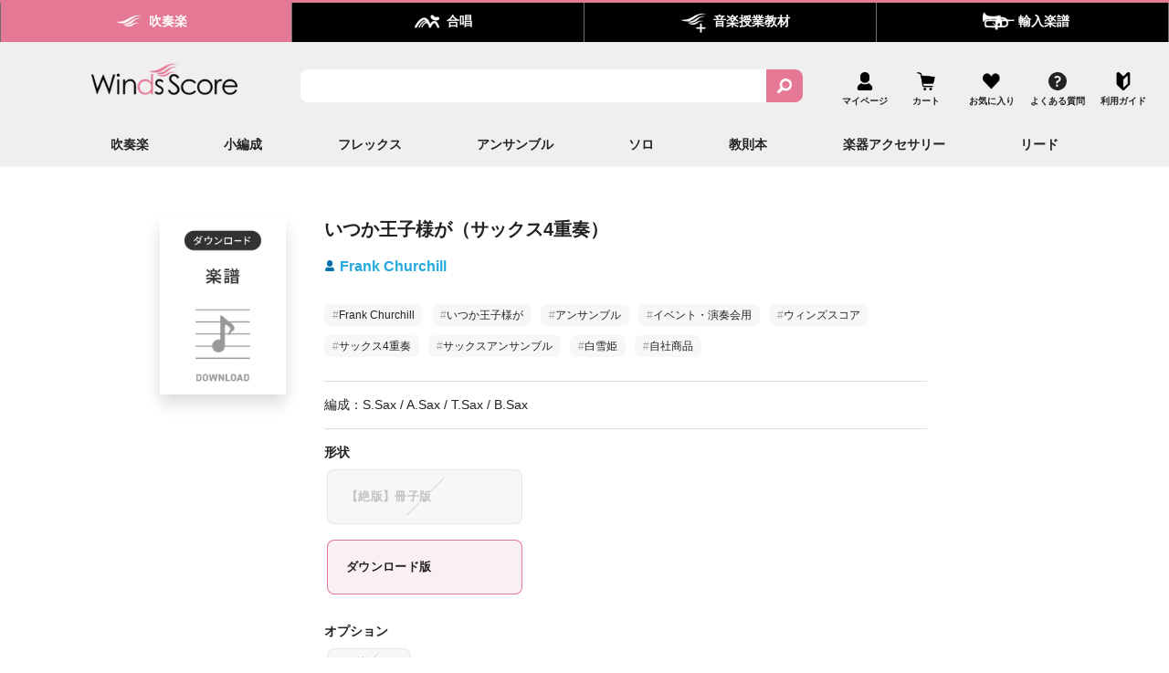

--- FILE ---
content_type: text/css
request_url: https://winds-score.com/cdn/shop/t/25/assets/windsscore.css?v=155630264390125229841769148880
body_size: 1885
content:
*,:before,:after{--tw-border-spacing-x: 0;--tw-border-spacing-y: 0;--tw-translate-x: 0;--tw-translate-y: 0;--tw-rotate: 0;--tw-skew-x: 0;--tw-skew-y: 0;--tw-scale-x: 1;--tw-scale-y: 1;--tw-pan-x: ;--tw-pan-y: ;--tw-pinch-zoom: ;--tw-scroll-snap-strictness: proximity;--tw-ordinal: ;--tw-slashed-zero: ;--tw-numeric-figure: ;--tw-numeric-spacing: ;--tw-numeric-fraction: ;--tw-ring-inset: ;--tw-ring-offset-width: 0px;--tw-ring-offset-color: #fff;--tw-ring-color: rgb(59 130 246 / .5);--tw-ring-offset-shadow: 0 0 #0000;--tw-ring-shadow: 0 0 #0000;--tw-shadow: 0 0 #0000;--tw-shadow-colored: 0 0 #0000;--tw-blur: ;--tw-brightness: ;--tw-contrast: ;--tw-grayscale: ;--tw-hue-rotate: ;--tw-invert: ;--tw-saturate: ;--tw-sepia: ;--tw-drop-shadow: ;--tw-backdrop-blur: ;--tw-backdrop-brightness: ;--tw-backdrop-contrast: ;--tw-backdrop-grayscale: ;--tw-backdrop-hue-rotate: ;--tw-backdrop-invert: ;--tw-backdrop-opacity: ;--tw-backdrop-saturate: ;--tw-backdrop-sepia: }::-webkit-backdrop{--tw-border-spacing-x: 0;--tw-border-spacing-y: 0;--tw-translate-x: 0;--tw-translate-y: 0;--tw-rotate: 0;--tw-skew-x: 0;--tw-skew-y: 0;--tw-scale-x: 1;--tw-scale-y: 1;--tw-pan-x: ;--tw-pan-y: ;--tw-pinch-zoom: ;--tw-scroll-snap-strictness: proximity;--tw-ordinal: ;--tw-slashed-zero: ;--tw-numeric-figure: ;--tw-numeric-spacing: ;--tw-numeric-fraction: ;--tw-ring-inset: ;--tw-ring-offset-width: 0px;--tw-ring-offset-color: #fff;--tw-ring-color: rgb(59 130 246 / .5);--tw-ring-offset-shadow: 0 0 #0000;--tw-ring-shadow: 0 0 #0000;--tw-shadow: 0 0 #0000;--tw-shadow-colored: 0 0 #0000;--tw-blur: ;--tw-brightness: ;--tw-contrast: ;--tw-grayscale: ;--tw-hue-rotate: ;--tw-invert: ;--tw-saturate: ;--tw-sepia: ;--tw-drop-shadow: ;--tw-backdrop-blur: ;--tw-backdrop-brightness: ;--tw-backdrop-contrast: ;--tw-backdrop-grayscale: ;--tw-backdrop-hue-rotate: ;--tw-backdrop-invert: ;--tw-backdrop-opacity: ;--tw-backdrop-saturate: ;--tw-backdrop-sepia: }::backdrop{--tw-border-spacing-x: 0;--tw-border-spacing-y: 0;--tw-translate-x: 0;--tw-translate-y: 0;--tw-rotate: 0;--tw-skew-x: 0;--tw-skew-y: 0;--tw-scale-x: 1;--tw-scale-y: 1;--tw-pan-x: ;--tw-pan-y: ;--tw-pinch-zoom: ;--tw-scroll-snap-strictness: proximity;--tw-ordinal: ;--tw-slashed-zero: ;--tw-numeric-figure: ;--tw-numeric-spacing: ;--tw-numeric-fraction: ;--tw-ring-inset: ;--tw-ring-offset-width: 0px;--tw-ring-offset-color: #fff;--tw-ring-color: rgb(59 130 246 / .5);--tw-ring-offset-shadow: 0 0 #0000;--tw-ring-shadow: 0 0 #0000;--tw-shadow: 0 0 #0000;--tw-shadow-colored: 0 0 #0000;--tw-blur: ;--tw-brightness: ;--tw-contrast: ;--tw-grayscale: ;--tw-hue-rotate: ;--tw-invert: ;--tw-saturate: ;--tw-sepia: ;--tw-drop-shadow: ;--tw-backdrop-blur: ;--tw-backdrop-brightness: ;--tw-backdrop-contrast: ;--tw-backdrop-grayscale: ;--tw-backdrop-hue-rotate: ;--tw-backdrop-invert: ;--tw-backdrop-opacity: ;--tw-backdrop-saturate: ;--tw-backdrop-sepia: }.ws-fixed{position:fixed!important}.ws-relative{position:relative!important}.ws-inset-0{top:0!important;right:0!important;bottom:0!important;left:0!important}.ws-z-50{z-index:50!important}.ws-z-10{z-index:10!important}.ws-m-0{margin:0!important}.ws-my-4{margin-top:1rem!important;margin-bottom:1rem!important}.ws-mt-4{margin-top:1rem!important}.ws-mb-4{margin-bottom:1rem!important}.ws-mr-3{margin-right:.75rem!important}.ws-flex{display:flex!important}.ws-grid{display:grid!important}.ws-h-\[300px\]{height:300px!important}.ws-h-6{height:1.5rem!important}.ws-min-h-full{min-height:100%!important}.ws-w-full{width:100%!important}.ws-w-auto{width:auto!important}.ws-w-6{width:1.5rem!important}.ws-transform{transform:translate(var(--tw-translate-x),var(--tw-translate-y)) rotate(var(--tw-rotate)) skew(var(--tw-skew-x)) skewY(var(--tw-skew-y)) scaleX(var(--tw-scale-x)) scaleY(var(--tw-scale-y))!important}@-webkit-keyframes ws-spin{to{transform:rotate(360deg)}}@keyframes ws-spin{to{transform:rotate(360deg)}}.ws-animate-spin{-webkit-animation:ws-spin 1s linear infinite!important;animation:ws-spin 1s linear infinite!important}.ws-cursor-pointer{cursor:pointer!important}.ws-auto-cols-fr{grid-auto-columns:minmax(0,1fr)!important}.ws-grid-cols-2{grid-template-columns:repeat(2,minmax(0,1fr))!important}.ws-flex-col{flex-direction:column!important}.ws-items-center{align-items:center!important}.ws-justify-start{justify-content:flex-start!important}.ws-justify-center{justify-content:center!important}.ws-justify-between{justify-content:space-between!important}.ws-justify-around{justify-content:space-around!important}.ws-gap-2{gap:.5rem!important}.ws-overflow-hidden{overflow:hidden!important}.ws-overflow-y-auto{overflow-y:auto!important}.ws-whitespace-nowrap{white-space:nowrap!important}.ws-rounded-lg{border-radius:.5rem!important}.ws-rounded{border-radius:.25rem!important}.ws-rounded-full{border-radius:9999px!important}.ws-border{border-width:1px!important}.ws-border-4{border-width:4px!important}.ws-border-zinc-300{--tw-border-opacity: 1 !important;border-color:rgb(212 212 216 / var(--tw-border-opacity))!important}.ws-border-gray-300{--tw-border-opacity: 1 !important;border-color:rgb(209 213 219 / var(--tw-border-opacity))!important}.ws-border-t-primary{--tw-border-opacity: 1 !important;border-top-color:rgb(229 120 148 / var(--tw-border-opacity))!important}.ws-bg-primary{--tw-bg-opacity: 1 !important;background-color:rgb(229 120 148 / var(--tw-bg-opacity))!important}.ws-bg-zinc-500{--tw-bg-opacity: 1 !important;background-color:rgb(113 113 122 / var(--tw-bg-opacity))!important}.ws-bg-white{--tw-bg-opacity: 1 !important;background-color:rgb(255 255 255 / var(--tw-bg-opacity))!important}.ws-bg-zinc-100{--tw-bg-opacity: 1 !important;background-color:rgb(244 244 245 / var(--tw-bg-opacity))!important}.ws-bg-gray-100{--tw-bg-opacity: 1 !important;background-color:rgb(243 244 246 / var(--tw-bg-opacity))!important}.ws-p-4{padding:1rem!important}.ws-px-4{padding-left:1rem!important;padding-right:1rem!important}.ws-pt-5{padding-top:1.25rem!important}.ws-pb-4{padding-bottom:1rem!important}.ws-text-center{text-align:center!important}.ws-text-xs{font-size:.75rem!important;line-height:1rem!important}.ws-text-2xl{font-size:1.5rem!important;line-height:2rem!important}.ws-text-xl{font-size:1.25rem!important;line-height:1.75rem!important}.ws-font-bold{font-weight:700!important}.ws-font-medium{font-weight:500!important}.ws-tracking-wide{letter-spacing:.025em!important}.ws-text-white{--tw-text-opacity: 1 !important;color:rgb(255 255 255 / var(--tw-text-opacity))!important}.ws-text-primary{--tw-text-opacity: 1 !important;color:rgb(229 120 148 / var(--tw-text-opacity))!important}.ws-text-black{--tw-text-opacity: 1 !important;color:rgb(0 0 0 / var(--tw-text-opacity))!important}.ws-opacity-75{opacity:.75!important}.ws-shadow-xl{--tw-shadow: 0 20px 25px -5px rgb(0 0 0 / .1), 0 8px 10px -6px rgb(0 0 0 / .1) !important;--tw-shadow-colored: 0 20px 25px -5px var(--tw-shadow-color), 0 8px 10px -6px var(--tw-shadow-color) !important;box-shadow:var(--tw-ring-offset-shadow, 0 0 #0000),var(--tw-ring-shadow, 0 0 #0000),var(--tw-shadow)!important}.ws-transition-opacity{transition-property:opacity!important;transition-timing-function:cubic-bezier(.4,0,.2,1)!important;transition-duration:.15s!important}.ws-transition-all{transition-property:all!important;transition-timing-function:cubic-bezier(.4,0,.2,1)!important;transition-duration:.15s!important}.wishlist-hero-custom-button svg.fa-heart{font-size:18px}.wishlist-hero-custom-button .jss1{padding:.5rem 1rem;z-index:100}#windsscore-search{width:100%}@media (min-width: 640px){#windsscore-search{max-width:640px}}@media (min-width: 768px){#windsscore-search{max-width:768px}}@media (min-width: 1024px){#windsscore-search{max-width:1024px}}@media (min-width: 1280px){#windsscore-search{max-width:1280px}}@media (min-width: 1536px){#windsscore-search{max-width:1536px}}#windsscore-search{margin-left:auto;margin-right:auto}#windsscore-search .hidden{display:none}#windsscore-search>.wss{display:grid;grid-template-columns:none;padding-left:1rem;padding-right:1rem;padding-top:0;padding-bottom:0}@media (min-width: 640px){#windsscore-search>.wss{grid-template-columns:300px 1fr;padding-left:0;padding-right:0}}.wss__search-ui__meta{margin-bottom:.5rem;display:flex;align-items:center;justify-content:space-between}.wss__stats__num{font-weight:700}.wss__stats__text{margin-left:.25rem;font-size:.875rem;line-height:1.25rem}.wss__sortby__select{font-size:.875rem;line-height:1.25rem}.wss__searchbox__root{margin-bottom:.5rem}.wss__searchbox__form{position:relative}.wss__searchbox__input{width:100%;font-size:.875rem;line-height:1.25rem}.wss__searchbox__submit{position:absolute;right:.5rem;top:0;bottom:0}.wss__searchbox__reset{position:absolute;right:2rem;top:0;bottom:0}.wss__hits__root{display:flex;flex-direction:column;align-items:center;justify-content:flex-start}.wss__hits__list{display:flex;flex-direction:column;gap:1rem;margin:0;list-style-type:none}@media (min-width: 1024px){.wss__hits__list{display:grid;grid-template-columns:repeat(3,minmax(0,1fr));gap:.75rem}}@media (min-width: 1280px){.wss__hits__list{grid-template-columns:repeat(4,minmax(0,1fr));gap:1rem}}.wss__hits__item{margin:0}.wss__hits__load-more{margin-top:2rem;border-radius:9999px;padding:.25rem 1rem;transition-property:all;transition-timing-function:cubic-bezier(.4,0,.2,1);transition-duration:.15s}.wss__hits__load-more:hover{--tw-bg-opacity: 1;background-color:rgb(244 244 245 / var(--tw-bg-opacity))}#windsscore-search .wss__hits__disabled-load-more{display:none}.wss__hit{position:relative;height:100%}.wss__hit__body{display:grid;overflow:hidden;border-radius:.5rem;--tw-bg-opacity: 1;background-color:rgb(244 244 245 / var(--tw-bg-opacity));transition-property:all;transition-timing-function:cubic-bezier(.4,0,.2,1);transition-duration:.15s}.wss__hit__body:hover{--tw-bg-opacity: 1;background-color:rgb(228 228 231 / var(--tw-bg-opacity))}.wss__hit__body{width:100%;grid-template-columns:144px 2fr;grid-template-rows:none}@media (min-width: 1024px){.wss__hit__body{height:100%;grid-template-columns:none;grid-template-rows:130px 1fr}}.wss__hit-img{display:flex;align-items:center;justify-content:center;overflow:hidden;padding:1rem}@media (min-width: 1024px){.wss__hit-img{padding-left:2rem;padding-right:2rem;padding-top:1rem;padding-bottom:0}}.wss__hit-img__img{height:auto;width:100%}@media (min-width: 1024px){.wss__hit-img__img{height:100%;width:auto}}.wss__hit-content{display:grid;grid-template-rows:1fr auto;padding-top:1rem;padding-right:1rem;padding-bottom:1rem;padding-left:0;font-size:.75rem;line-height:1rem;line-height:1.25}@media (min-width: 1024px){.wss__hit-content{padding:0}}.wss__hit-labels__list{margin:0;display:flex;list-style-type:none;flex-wrap:wrap;gap:.25rem;padding-left:0;padding-right:0;padding-top:.25rem;padding-bottom:.25rem}@media (min-width: 1024px){.wss__hit-labels__list{padding-left:1rem;padding-right:1rem}}.wss__hit-labels__item{border-radius:9999px;padding:.25rem .5rem;font-weight:700;--tw-text-opacity: 1;color:rgb(255 255 255 / var(--tw-text-opacity))}.wss__hit-title{padding-left:0;padding-right:0;font-size:.875rem;line-height:1.25rem;font-weight:700;line-height:1.25;letter-spacing:-.025em}@media (min-width: 1024px){.wss__hit-title{padding-left:1rem;padding-right:1rem}}.wss__hit-artist{margin-bottom:.25rem;padding-left:0;padding-right:0;font-size:.875rem;line-height:1.25rem}@media (min-width: 1024px){.wss__hit-artist{margin-bottom:1px;padding-left:1rem;padding-right:1rem;line-height:1.25}}.wss__hit-description{margin-top:.25rem;margin-bottom:.25rem;padding-left:0;padding-right:0;--tw-text-opacity: 1;color:rgb(82 82 91 / var(--tw-text-opacity))}@media (min-width: 1024px){.wss__hit-description{padding-left:1rem;padding-right:1rem}}.wss__hit-meta{margin-bottom:24px;display:flex;align-items:center;justify-content:space-between;padding:1px 0}@media (min-width: 1024px){.wss__hit-meta{margin-bottom:44px;padding-left:1rem;padding-right:1rem}}.wss__hit-meta__handle{text-transform:uppercase}.wss__hit-meta__yen{font-size:1rem;line-height:1.5rem}.wss__hit-meta__original-price{line-height:1.25;--tw-text-opacity: 1;color:rgb(82 82 91 / var(--tw-text-opacity));-webkit-text-decoration-line:line-through;text-decoration-line:line-through}.wss__hit-meta__sale-price{font-size:1.125rem;line-height:1.75rem;line-height:1.25;--tw-text-opacity: 1;color:rgb(239 68 68 / var(--tw-text-opacity))}.wss__hit-ribbon{position:absolute;top:0;left:0;border-top-left-radius:.5rem;border-bottom-right-radius:.5rem;--tw-bg-opacity: 1;background-color:rgb(228 228 231 / var(--tw-bg-opacity));padding:.25rem .5rem;font-weight:700}.wss__hit-buttons{position:absolute;bottom:0;left:0;right:0;z-index:30;margin:1rem;display:flex;height:24px;justify-content:space-between;padding-left:0;padding-right:0;padding-bottom:0;margin-left:144px}@media (min-width: 1024px){.wss__hit-buttons{margin-left:0;margin-right:0;padding-left:1rem;padding-right:1rem;padding-bottom:1rem}}.wss__hit-buttons__wishlisthero{display:flex;height:1.75rem;width:1.75rem;align-items:center;justify-content:center;border-radius:9999px;padding:.25rem}.wss__hit-buttons__wishlisthero:hover{--tw-bg-opacity: 1;background-color:rgb(212 212 216 / var(--tw-bg-opacity))}.wss__hit-buttons__wishlisthero button{margin:0!important;padding:0!important}.wss__hit-buttons__youtube{display:flex;height:1.75rem;width:1.75rem;align-items:center;justify-content:center;border-radius:9999px;padding:.25rem}.wss__hit-buttons__youtube:hover{--tw-bg-opacity: 1;background-color:rgb(212 212 216 / var(--tw-bg-opacity))}.wss__hit-buttons__youtube svg{height:1.5rem;width:1.5rem}.wss__filter{display:none}@media (min-width: 640px){.wss__filter{display:block}}.wss__filter__block{--tw-border-opacity: 1;border-bottom-color:rgb(228 228 231 / var(--tw-border-opacity));padding-bottom:1rem}.wss__filter__heading__text{font-size:.875rem;line-height:1.25rem;font-weight:700}.wss__refinement-list__root{display:flex;flex-direction:column;align-items:center;justify-content:flex-start}.wss__refinement-list__list{margin:0;width:100%;list-style-type:none;padding-left:1rem;padding-right:1rem}.wss__refinement-list__item{margin:0;padding-bottom:.25rem}.wss__refinement-list__label{margin:0;display:flex;align-items:center;justify-content:flex-start;font-size:.875rem;line-height:1.25rem;font-weight:400}.wss__refinement-list__count{margin-left:.25rem;display:none;border-radius:9999px;--tw-bg-opacity: 1;background-color:rgb(244 244 245 / var(--tw-bg-opacity));padding-left:.25rem;padding-right:.25rem;padding-top:1px;padding-bottom:1px;font-size:.75rem;line-height:1rem}.wss__refinement-list__show-more{margin-top:.5rem;margin-bottom:.5rem;border-radius:9999px;padding:.25rem 1rem;font-size:.875rem;line-height:1.25rem;transition-property:all;transition-timing-function:cubic-bezier(.4,0,.2,1);transition-duration:.15s}.wss__refinement-list__show-more:hover{--tw-bg-opacity: 1;background-color:rgb(244 244 245 / var(--tw-bg-opacity))}.wss__refinement-list__disabled-show-more{display:none}.wss__filtered-tags{margin:0;display:flex;flex-wrap:wrap;gap:.5rem}@media (min-width: 640px){.wss__filtered-tags{display:none}}.wss__filtered-tags__item{border-radius:.25rem;--tw-bg-opacity: 1;background-color:rgb(229 120 148 / var(--tw-bg-opacity));padding:.25rem .5rem;font-size:.75rem;line-height:1rem;--tw-text-opacity: 1;color:rgb(255 255 255 / var(--tw-text-opacity))}.toggle-closer,div.toggle-closer{z-index:5;position:fixed;top:0;right:0;bottom:0;left:0}.hover\:ws-bg-zinc-100:hover{--tw-bg-opacity: 1 !important;background-color:rgb(244 244 245 / var(--tw-bg-opacity))!important}.hover\:ws-opacity-50:hover{opacity:.5!important}.hover\:ws-opacity-75:hover{opacity:.75!important}@media (min-width: 640px){.sm\:ws-my-8{margin-top:2rem!important;margin-bottom:2rem!important}.sm\:ws-w-full{width:100%!important}.sm\:ws-max-w-lg{max-width:32rem!important}.sm\:ws-grid-cols-3{grid-template-columns:repeat(3,minmax(0,1fr))!important}.sm\:ws-items-center{align-items:center!important}.sm\:ws-p-0{padding:0!important}.sm\:ws-p-6{padding:1.5rem!important}.sm\:ws-pb-4{padding-bottom:1rem!important}}@media (min-width: 1280px){.xl\:ws-grid-cols-4{grid-template-columns:repeat(4,minmax(0,1fr))!important}.xl\:ws-gap-4{gap:1rem!important}}
/*# sourceMappingURL=/cdn/shop/t/25/assets/windsscore.css.map?v=155630264390125229841769148880 */


--- FILE ---
content_type: image/svg+xml
request_url: https://cdn.shopify.com/s/files/1/0654/6581/1194/files/heart_icon.svg?v=1661317568
body_size: 5700
content:
<svg xmlns="http://www.w3.org/2000/svg" xmlns:xlink="http://www.w3.org/1999/xlink" width="27" height="28" viewBox="0 0 27 28">
  <defs>
    <pattern id="pattern" preserveAspectRatio="none" width="100%" height="100%" viewBox="0 0 257 257">
      <image width="257" height="257" xlink:href="[data-uri]"/>
    </pattern>
  </defs>
  <rect id="ハートのアイコン素材_1" data-name="ハートのアイコン素材 1" width="27" height="28" fill="url(#pattern)"/>
</svg>


--- FILE ---
content_type: image/svg+xml
request_url: https://cdn.shopify.com/s/files/1/0654/6581/1194/files/shopping_icon.svg?v=1661317568
body_size: 7482
content:
<svg xmlns="http://www.w3.org/2000/svg" xmlns:xlink="http://www.w3.org/1999/xlink" width="29" height="29" viewBox="0 0 29 29">
  <image id="ショッピングカートのアイコン4" width="29" height="29" xlink:href="[data-uri]"/>
</svg>


--- FILE ---
content_type: text/javascript; charset=utf-8
request_url: https://winds-score.com/products/wsew-14-011.js
body_size: 300
content:
{"id":7859995410682,"title":"いつか王子様が（サックス4重奏）","handle":"wsew-14-011","description":"","published_at":"2022-12-04T18:10:48+09:00","created_at":"2022-12-04T18:10:48+09:00","vendor":"株式会社ウィンズスコア","type":"","tags":["_hide_disney","_hide_ng","Frank Churchill","いつか王子様が","アンサンブル","イベント・演奏会用","ウィンズスコア","サックス4重奏","サックスアンサンブル","白雪姫","自社商品"],"price":366900,"price_min":366900,"price_max":407600,"available":true,"price_varies":true,"compare_at_price":null,"compare_at_price_min":0,"compare_at_price_max":0,"compare_at_price_varies":false,"variants":[{"id":43737728188666,"title":"【絶版】冊子版 \/ 楽譜+CD","option1":"【絶版】冊子版","option2":"楽譜+CD","option3":null,"sku":"WSEW-14-011","requires_shipping":true,"taxable":true,"featured_image":{"id":39014235177210,"product_id":7859995410682,"position":1,"created_at":"2023-03-03T11:42:59+09:00","updated_at":"2023-03-03T11:42:59+09:00","alt":"いつか王子様が（サックス4重奏）","width":180,"height":253,"src":"https:\/\/cdn.shopify.com\/s\/files\/1\/0654\/6581\/1194\/products\/WSEW-14-011.jpg?v=1677811379","variant_ids":[43737728188666]},"available":false,"name":"いつか王子様が（サックス4重奏） - 【絶版】冊子版 \/ 楽譜+CD","public_title":"【絶版】冊子版 \/ 楽譜+CD","options":["【絶版】冊子版","楽譜+CD"],"price":407600,"weight":5,"compare_at_price":null,"inventory_management":"shopify","barcode":"9784815217686","featured_media":{"alt":"いつか王子様が（サックス4重奏）","id":31619887366394,"position":1,"preview_image":{"aspect_ratio":0.711,"height":253,"width":180,"src":"https:\/\/cdn.shopify.com\/s\/files\/1\/0654\/6581\/1194\/products\/WSEW-14-011.jpg?v=1677811379"}},"requires_selling_plan":false,"selling_plan_allocations":[]},{"id":43737728221434,"title":"ダウンロード版 \/ 楽譜のみ","option1":"ダウンロード版","option2":"楽譜のみ","option3":null,"sku":"DL-WSEW-14-011","requires_shipping":false,"taxable":true,"featured_image":{"id":39422013079802,"product_id":7859995410682,"position":2,"created_at":"2023-05-29T18:05:41+09:00","updated_at":"2023-05-29T18:05:41+09:00","alt":null,"width":596,"height":842,"src":"https:\/\/cdn.shopify.com\/s\/files\/1\/0654\/6581\/1194\/products\/download_score_ef3ea224-117e-4d2f-be65-5e27e96274c4.jpg?v=1685351141","variant_ids":[43737728221434]},"available":true,"name":"いつか王子様が（サックス4重奏） - ダウンロード版 \/ 楽譜のみ","public_title":"ダウンロード版 \/ 楽譜のみ","options":["ダウンロード版","楽譜のみ"],"price":366900,"weight":0,"compare_at_price":null,"inventory_management":null,"barcode":null,"featured_media":{"alt":null,"id":32032909328634,"position":2,"preview_image":{"aspect_ratio":0.708,"height":842,"width":596,"src":"https:\/\/cdn.shopify.com\/s\/files\/1\/0654\/6581\/1194\/products\/download_score_ef3ea224-117e-4d2f-be65-5e27e96274c4.jpg?v=1685351141"}},"requires_selling_plan":false,"selling_plan_allocations":[]}],"images":["\/\/cdn.shopify.com\/s\/files\/1\/0654\/6581\/1194\/products\/WSEW-14-011.jpg?v=1677811379","\/\/cdn.shopify.com\/s\/files\/1\/0654\/6581\/1194\/products\/download_score_ef3ea224-117e-4d2f-be65-5e27e96274c4.jpg?v=1685351141"],"featured_image":"\/\/cdn.shopify.com\/s\/files\/1\/0654\/6581\/1194\/products\/WSEW-14-011.jpg?v=1677811379","options":[{"name":"形状","position":1,"values":["【絶版】冊子版","ダウンロード版"]},{"name":"オプション","position":2,"values":["楽譜+CD","楽譜のみ"]}],"url":"\/products\/wsew-14-011","media":[{"alt":"いつか王子様が（サックス4重奏）","id":31619887366394,"position":1,"preview_image":{"aspect_ratio":0.711,"height":253,"width":180,"src":"https:\/\/cdn.shopify.com\/s\/files\/1\/0654\/6581\/1194\/products\/WSEW-14-011.jpg?v=1677811379"},"aspect_ratio":0.711,"height":253,"media_type":"image","src":"https:\/\/cdn.shopify.com\/s\/files\/1\/0654\/6581\/1194\/products\/WSEW-14-011.jpg?v=1677811379","width":180},{"alt":null,"id":32032909328634,"position":2,"preview_image":{"aspect_ratio":0.708,"height":842,"width":596,"src":"https:\/\/cdn.shopify.com\/s\/files\/1\/0654\/6581\/1194\/products\/download_score_ef3ea224-117e-4d2f-be65-5e27e96274c4.jpg?v=1685351141"},"aspect_ratio":0.708,"height":842,"media_type":"image","src":"https:\/\/cdn.shopify.com\/s\/files\/1\/0654\/6581\/1194\/products\/download_score_ef3ea224-117e-4d2f-be65-5e27e96274c4.jpg?v=1685351141","width":596}],"requires_selling_plan":false,"selling_plan_groups":[]}